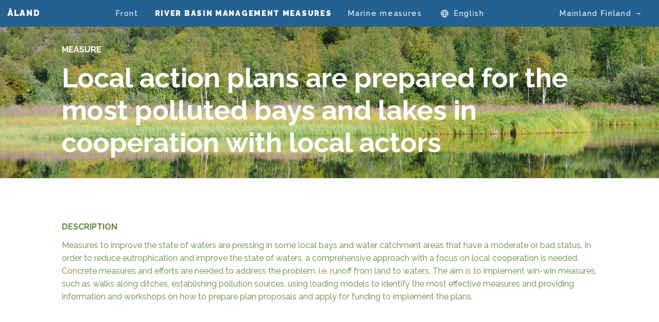

--- FILE ---
content_type: text/html; charset=UTF-8
request_url: https://aland.paverkavattnen.fi/en/river-basin-management-measures/local-action-plans-are-prepared-for-the-most-polluted-bays-and-lakes-in-cooperation-with-local-actors/
body_size: 7101
content:
<!doctype html>
<html class="no-js" lang="en-US" >
	<head>
		<meta charset="UTF-8" />
		<meta name="viewport" content="width=device-width, initial-scale=1.0" />
		<meta name="format-detection" content="telephone=no">

		<meta name='robots' content='index, follow, max-image-preview:large, max-snippet:-1, max-video-preview:-1' />
<link rel="alternate" href="https://aland.paverkavattnen.fi/atgarder-inom-vattenvarden/lokala-atgardsplaner-tas-fram-for-vara-mest-fororenade-vikar-och-sjoar-i-samverkan-med-lokala-aktorer/" hreflang="sv" />
<link rel="alternate" href="https://aland.paverkavattnen.fi/fi/vesienhoidon-toimenpiteet/paikalliset-toimenpidesuunnitelmat-otetaan-kayttoon-saastuneimmilla-lahdillamme-yhteistyossa-paikallisten-toimijoiden-kanssa/" hreflang="fi" />
<link rel="alternate" href="https://aland.paverkavattnen.fi/en/river-basin-management-measures/local-action-plans-are-prepared-for-the-most-polluted-bays-and-lakes-in-cooperation-with-local-actors/" hreflang="en" />

	<!-- This site is optimized with the Yoast SEO plugin v26.8 - https://yoast.com/product/yoast-seo-wordpress/ -->
	<title>Local action plans are prepared for the most polluted bays and lakes in cooperation with local actors - Vaikuta vesiin</title>
	<link rel="canonical" href="https://aland.paverkavattnen.fi/en/river-basin-management-measures/local-action-plans-are-prepared-for-the-most-polluted-bays-and-lakes-in-cooperation-with-local-actors/" />
	<meta property="og:locale" content="en_US" />
	<meta property="og:locale:alternate" content="sv_SE" />
	<meta property="og:locale:alternate" content="fi_FI" />
	<meta property="og:type" content="article" />
	<meta property="og:title" content="Local action plans are prepared for the most polluted bays and lakes in cooperation with local actors - Vaikuta vesiin" />
	<meta property="og:url" content="https://aland.paverkavattnen.fi/en/river-basin-management-measures/local-action-plans-are-prepared-for-the-most-polluted-bays-and-lakes-in-cooperation-with-local-actors/" />
	<meta property="og:site_name" content="Vaikuta vesiin" />
	<meta property="article:modified_time" content="2021-01-26T06:01:19+00:00" />
	<meta name="twitter:card" content="summary_large_image" />
	<script type="application/ld+json" class="yoast-schema-graph">{"@context":"https://schema.org","@graph":[{"@type":"WebPage","@id":"https://aland.paverkavattnen.fi/en/river-basin-management-measures/local-action-plans-are-prepared-for-the-most-polluted-bays-and-lakes-in-cooperation-with-local-actors/","url":"https://aland.paverkavattnen.fi/en/river-basin-management-measures/local-action-plans-are-prepared-for-the-most-polluted-bays-and-lakes-in-cooperation-with-local-actors/","name":"Local action plans are prepared for the most polluted bays and lakes in cooperation with local actors - Vaikuta vesiin","isPartOf":{"@id":"https://aland.paverkavattnen.fi/en/#website"},"datePublished":"2021-01-19T11:56:31+00:00","dateModified":"2021-01-26T06:01:19+00:00","breadcrumb":{"@id":"https://aland.paverkavattnen.fi/en/river-basin-management-measures/local-action-plans-are-prepared-for-the-most-polluted-bays-and-lakes-in-cooperation-with-local-actors/#breadcrumb"},"inLanguage":"en-US","potentialAction":[{"@type":"ReadAction","target":["https://aland.paverkavattnen.fi/en/river-basin-management-measures/local-action-plans-are-prepared-for-the-most-polluted-bays-and-lakes-in-cooperation-with-local-actors/"]}]},{"@type":"BreadcrumbList","@id":"https://aland.paverkavattnen.fi/en/river-basin-management-measures/local-action-plans-are-prepared-for-the-most-polluted-bays-and-lakes-in-cooperation-with-local-actors/#breadcrumb","itemListElement":[{"@type":"ListItem","position":1,"name":"Home","item":"https://aland.paverkavattnen.fi/en/"},{"@type":"ListItem","position":2,"name":"River basin management measures","item":"https://aland.paverkavattnen.fi/en/river-basin-management-measures/"},{"@type":"ListItem","position":3,"name":"Local action plans are prepared for the most polluted bays and lakes in cooperation with local actors"}]},{"@type":"WebSite","@id":"https://aland.paverkavattnen.fi/en/#website","url":"https://aland.paverkavattnen.fi/en/","name":"Vaikuta vesiin","description":"","potentialAction":[{"@type":"SearchAction","target":{"@type":"EntryPoint","urlTemplate":"https://aland.paverkavattnen.fi/en/?s={search_term_string}"},"query-input":{"@type":"PropertyValueSpecification","valueRequired":true,"valueName":"search_term_string"}}],"inLanguage":"en-US"}]}</script>
	<!-- / Yoast SEO plugin. -->


<link rel='dns-prefetch' href='//ajax.googleapis.com' />
<link rel='dns-prefetch' href='//cdnjs.cloudflare.com' />
<link rel='dns-prefetch' href='//cdn.jsdelivr.net' />
<link rel='dns-prefetch' href='//unpkg.com' />
<link rel='dns-prefetch' href='//fonts.googleapis.com' />
<link rel="alternate" title="oEmbed (JSON)" type="application/json+oembed" href="https://aland.paverkavattnen.fi/wp-json/oembed/1.0/embed?url=https%3A%2F%2Faland.paverkavattnen.fi%2Fen%2Friver-basin-management-measures%2Flocal-action-plans-are-prepared-for-the-most-polluted-bays-and-lakes-in-cooperation-with-local-actors%2F" />
<link rel="alternate" title="oEmbed (XML)" type="text/xml+oembed" href="https://aland.paverkavattnen.fi/wp-json/oembed/1.0/embed?url=https%3A%2F%2Faland.paverkavattnen.fi%2Fen%2Friver-basin-management-measures%2Flocal-action-plans-are-prepared-for-the-most-polluted-bays-and-lakes-in-cooperation-with-local-actors%2F&#038;format=xml" />
<style id='wp-img-auto-sizes-contain-inline-css' type='text/css'>
img:is([sizes=auto i],[sizes^="auto," i]){contain-intrinsic-size:3000px 1500px}
/*# sourceURL=wp-img-auto-sizes-contain-inline-css */
</style>
<style id='wp-block-library-inline-css' type='text/css'>
:root{--wp-block-synced-color:#7a00df;--wp-block-synced-color--rgb:122,0,223;--wp-bound-block-color:var(--wp-block-synced-color);--wp-editor-canvas-background:#ddd;--wp-admin-theme-color:#007cba;--wp-admin-theme-color--rgb:0,124,186;--wp-admin-theme-color-darker-10:#006ba1;--wp-admin-theme-color-darker-10--rgb:0,107,160.5;--wp-admin-theme-color-darker-20:#005a87;--wp-admin-theme-color-darker-20--rgb:0,90,135;--wp-admin-border-width-focus:2px}@media (min-resolution:192dpi){:root{--wp-admin-border-width-focus:1.5px}}.wp-element-button{cursor:pointer}:root .has-very-light-gray-background-color{background-color:#eee}:root .has-very-dark-gray-background-color{background-color:#313131}:root .has-very-light-gray-color{color:#eee}:root .has-very-dark-gray-color{color:#313131}:root .has-vivid-green-cyan-to-vivid-cyan-blue-gradient-background{background:linear-gradient(135deg,#00d084,#0693e3)}:root .has-purple-crush-gradient-background{background:linear-gradient(135deg,#34e2e4,#4721fb 50%,#ab1dfe)}:root .has-hazy-dawn-gradient-background{background:linear-gradient(135deg,#faaca8,#dad0ec)}:root .has-subdued-olive-gradient-background{background:linear-gradient(135deg,#fafae1,#67a671)}:root .has-atomic-cream-gradient-background{background:linear-gradient(135deg,#fdd79a,#004a59)}:root .has-nightshade-gradient-background{background:linear-gradient(135deg,#330968,#31cdcf)}:root .has-midnight-gradient-background{background:linear-gradient(135deg,#020381,#2874fc)}:root{--wp--preset--font-size--normal:16px;--wp--preset--font-size--huge:42px}.has-regular-font-size{font-size:1em}.has-larger-font-size{font-size:2.625em}.has-normal-font-size{font-size:var(--wp--preset--font-size--normal)}.has-huge-font-size{font-size:var(--wp--preset--font-size--huge)}.has-text-align-center{text-align:center}.has-text-align-left{text-align:left}.has-text-align-right{text-align:right}.has-fit-text{white-space:nowrap!important}#end-resizable-editor-section{display:none}.aligncenter{clear:both}.items-justified-left{justify-content:flex-start}.items-justified-center{justify-content:center}.items-justified-right{justify-content:flex-end}.items-justified-space-between{justify-content:space-between}.screen-reader-text{border:0;clip-path:inset(50%);height:1px;margin:-1px;overflow:hidden;padding:0;position:absolute;width:1px;word-wrap:normal!important}.screen-reader-text:focus{background-color:#ddd;clip-path:none;color:#444;display:block;font-size:1em;height:auto;left:5px;line-height:normal;padding:15px 23px 14px;text-decoration:none;top:5px;width:auto;z-index:100000}html :where(.has-border-color){border-style:solid}html :where([style*=border-top-color]){border-top-style:solid}html :where([style*=border-right-color]){border-right-style:solid}html :where([style*=border-bottom-color]){border-bottom-style:solid}html :where([style*=border-left-color]){border-left-style:solid}html :where([style*=border-width]){border-style:solid}html :where([style*=border-top-width]){border-top-style:solid}html :where([style*=border-right-width]){border-right-style:solid}html :where([style*=border-bottom-width]){border-bottom-style:solid}html :where([style*=border-left-width]){border-left-style:solid}html :where(img[class*=wp-image-]){height:auto;max-width:100%}:where(figure){margin:0 0 1em}html :where(.is-position-sticky){--wp-admin--admin-bar--position-offset:var(--wp-admin--admin-bar--height,0px)}@media screen and (max-width:600px){html :where(.is-position-sticky){--wp-admin--admin-bar--position-offset:0px}}

/*# sourceURL=wp-block-library-inline-css */
</style><style id='global-styles-inline-css' type='text/css'>
:root{--wp--preset--aspect-ratio--square: 1;--wp--preset--aspect-ratio--4-3: 4/3;--wp--preset--aspect-ratio--3-4: 3/4;--wp--preset--aspect-ratio--3-2: 3/2;--wp--preset--aspect-ratio--2-3: 2/3;--wp--preset--aspect-ratio--16-9: 16/9;--wp--preset--aspect-ratio--9-16: 9/16;--wp--preset--color--black: #000000;--wp--preset--color--cyan-bluish-gray: #abb8c3;--wp--preset--color--white: #ffffff;--wp--preset--color--pale-pink: #f78da7;--wp--preset--color--vivid-red: #cf2e2e;--wp--preset--color--luminous-vivid-orange: #ff6900;--wp--preset--color--luminous-vivid-amber: #fcb900;--wp--preset--color--light-green-cyan: #7bdcb5;--wp--preset--color--vivid-green-cyan: #00d084;--wp--preset--color--pale-cyan-blue: #8ed1fc;--wp--preset--color--vivid-cyan-blue: #0693e3;--wp--preset--color--vivid-purple: #9b51e0;--wp--preset--color--primary: #1779ba;--wp--preset--color--secondary: #767676;--wp--preset--color--success: #3adb76;--wp--preset--color--warning: #ffae00;--wp--preset--color--alert: #cc4b37;--wp--preset--gradient--vivid-cyan-blue-to-vivid-purple: linear-gradient(135deg,rgb(6,147,227) 0%,rgb(155,81,224) 100%);--wp--preset--gradient--light-green-cyan-to-vivid-green-cyan: linear-gradient(135deg,rgb(122,220,180) 0%,rgb(0,208,130) 100%);--wp--preset--gradient--luminous-vivid-amber-to-luminous-vivid-orange: linear-gradient(135deg,rgb(252,185,0) 0%,rgb(255,105,0) 100%);--wp--preset--gradient--luminous-vivid-orange-to-vivid-red: linear-gradient(135deg,rgb(255,105,0) 0%,rgb(207,46,46) 100%);--wp--preset--gradient--very-light-gray-to-cyan-bluish-gray: linear-gradient(135deg,rgb(238,238,238) 0%,rgb(169,184,195) 100%);--wp--preset--gradient--cool-to-warm-spectrum: linear-gradient(135deg,rgb(74,234,220) 0%,rgb(151,120,209) 20%,rgb(207,42,186) 40%,rgb(238,44,130) 60%,rgb(251,105,98) 80%,rgb(254,248,76) 100%);--wp--preset--gradient--blush-light-purple: linear-gradient(135deg,rgb(255,206,236) 0%,rgb(152,150,240) 100%);--wp--preset--gradient--blush-bordeaux: linear-gradient(135deg,rgb(254,205,165) 0%,rgb(254,45,45) 50%,rgb(107,0,62) 100%);--wp--preset--gradient--luminous-dusk: linear-gradient(135deg,rgb(255,203,112) 0%,rgb(199,81,192) 50%,rgb(65,88,208) 100%);--wp--preset--gradient--pale-ocean: linear-gradient(135deg,rgb(255,245,203) 0%,rgb(182,227,212) 50%,rgb(51,167,181) 100%);--wp--preset--gradient--electric-grass: linear-gradient(135deg,rgb(202,248,128) 0%,rgb(113,206,126) 100%);--wp--preset--gradient--midnight: linear-gradient(135deg,rgb(2,3,129) 0%,rgb(40,116,252) 100%);--wp--preset--font-size--small: 13px;--wp--preset--font-size--medium: 20px;--wp--preset--font-size--large: 36px;--wp--preset--font-size--x-large: 42px;--wp--preset--spacing--20: 0.44rem;--wp--preset--spacing--30: 0.67rem;--wp--preset--spacing--40: 1rem;--wp--preset--spacing--50: 1.5rem;--wp--preset--spacing--60: 2.25rem;--wp--preset--spacing--70: 3.38rem;--wp--preset--spacing--80: 5.06rem;--wp--preset--shadow--natural: 6px 6px 9px rgba(0, 0, 0, 0.2);--wp--preset--shadow--deep: 12px 12px 50px rgba(0, 0, 0, 0.4);--wp--preset--shadow--sharp: 6px 6px 0px rgba(0, 0, 0, 0.2);--wp--preset--shadow--outlined: 6px 6px 0px -3px rgb(255, 255, 255), 6px 6px rgb(0, 0, 0);--wp--preset--shadow--crisp: 6px 6px 0px rgb(0, 0, 0);}:where(.is-layout-flex){gap: 0.5em;}:where(.is-layout-grid){gap: 0.5em;}body .is-layout-flex{display: flex;}.is-layout-flex{flex-wrap: wrap;align-items: center;}.is-layout-flex > :is(*, div){margin: 0;}body .is-layout-grid{display: grid;}.is-layout-grid > :is(*, div){margin: 0;}:where(.wp-block-columns.is-layout-flex){gap: 2em;}:where(.wp-block-columns.is-layout-grid){gap: 2em;}:where(.wp-block-post-template.is-layout-flex){gap: 1.25em;}:where(.wp-block-post-template.is-layout-grid){gap: 1.25em;}.has-black-color{color: var(--wp--preset--color--black) !important;}.has-cyan-bluish-gray-color{color: var(--wp--preset--color--cyan-bluish-gray) !important;}.has-white-color{color: var(--wp--preset--color--white) !important;}.has-pale-pink-color{color: var(--wp--preset--color--pale-pink) !important;}.has-vivid-red-color{color: var(--wp--preset--color--vivid-red) !important;}.has-luminous-vivid-orange-color{color: var(--wp--preset--color--luminous-vivid-orange) !important;}.has-luminous-vivid-amber-color{color: var(--wp--preset--color--luminous-vivid-amber) !important;}.has-light-green-cyan-color{color: var(--wp--preset--color--light-green-cyan) !important;}.has-vivid-green-cyan-color{color: var(--wp--preset--color--vivid-green-cyan) !important;}.has-pale-cyan-blue-color{color: var(--wp--preset--color--pale-cyan-blue) !important;}.has-vivid-cyan-blue-color{color: var(--wp--preset--color--vivid-cyan-blue) !important;}.has-vivid-purple-color{color: var(--wp--preset--color--vivid-purple) !important;}.has-black-background-color{background-color: var(--wp--preset--color--black) !important;}.has-cyan-bluish-gray-background-color{background-color: var(--wp--preset--color--cyan-bluish-gray) !important;}.has-white-background-color{background-color: var(--wp--preset--color--white) !important;}.has-pale-pink-background-color{background-color: var(--wp--preset--color--pale-pink) !important;}.has-vivid-red-background-color{background-color: var(--wp--preset--color--vivid-red) !important;}.has-luminous-vivid-orange-background-color{background-color: var(--wp--preset--color--luminous-vivid-orange) !important;}.has-luminous-vivid-amber-background-color{background-color: var(--wp--preset--color--luminous-vivid-amber) !important;}.has-light-green-cyan-background-color{background-color: var(--wp--preset--color--light-green-cyan) !important;}.has-vivid-green-cyan-background-color{background-color: var(--wp--preset--color--vivid-green-cyan) !important;}.has-pale-cyan-blue-background-color{background-color: var(--wp--preset--color--pale-cyan-blue) !important;}.has-vivid-cyan-blue-background-color{background-color: var(--wp--preset--color--vivid-cyan-blue) !important;}.has-vivid-purple-background-color{background-color: var(--wp--preset--color--vivid-purple) !important;}.has-black-border-color{border-color: var(--wp--preset--color--black) !important;}.has-cyan-bluish-gray-border-color{border-color: var(--wp--preset--color--cyan-bluish-gray) !important;}.has-white-border-color{border-color: var(--wp--preset--color--white) !important;}.has-pale-pink-border-color{border-color: var(--wp--preset--color--pale-pink) !important;}.has-vivid-red-border-color{border-color: var(--wp--preset--color--vivid-red) !important;}.has-luminous-vivid-orange-border-color{border-color: var(--wp--preset--color--luminous-vivid-orange) !important;}.has-luminous-vivid-amber-border-color{border-color: var(--wp--preset--color--luminous-vivid-amber) !important;}.has-light-green-cyan-border-color{border-color: var(--wp--preset--color--light-green-cyan) !important;}.has-vivid-green-cyan-border-color{border-color: var(--wp--preset--color--vivid-green-cyan) !important;}.has-pale-cyan-blue-border-color{border-color: var(--wp--preset--color--pale-cyan-blue) !important;}.has-vivid-cyan-blue-border-color{border-color: var(--wp--preset--color--vivid-cyan-blue) !important;}.has-vivid-purple-border-color{border-color: var(--wp--preset--color--vivid-purple) !important;}.has-vivid-cyan-blue-to-vivid-purple-gradient-background{background: var(--wp--preset--gradient--vivid-cyan-blue-to-vivid-purple) !important;}.has-light-green-cyan-to-vivid-green-cyan-gradient-background{background: var(--wp--preset--gradient--light-green-cyan-to-vivid-green-cyan) !important;}.has-luminous-vivid-amber-to-luminous-vivid-orange-gradient-background{background: var(--wp--preset--gradient--luminous-vivid-amber-to-luminous-vivid-orange) !important;}.has-luminous-vivid-orange-to-vivid-red-gradient-background{background: var(--wp--preset--gradient--luminous-vivid-orange-to-vivid-red) !important;}.has-very-light-gray-to-cyan-bluish-gray-gradient-background{background: var(--wp--preset--gradient--very-light-gray-to-cyan-bluish-gray) !important;}.has-cool-to-warm-spectrum-gradient-background{background: var(--wp--preset--gradient--cool-to-warm-spectrum) !important;}.has-blush-light-purple-gradient-background{background: var(--wp--preset--gradient--blush-light-purple) !important;}.has-blush-bordeaux-gradient-background{background: var(--wp--preset--gradient--blush-bordeaux) !important;}.has-luminous-dusk-gradient-background{background: var(--wp--preset--gradient--luminous-dusk) !important;}.has-pale-ocean-gradient-background{background: var(--wp--preset--gradient--pale-ocean) !important;}.has-electric-grass-gradient-background{background: var(--wp--preset--gradient--electric-grass) !important;}.has-midnight-gradient-background{background: var(--wp--preset--gradient--midnight) !important;}.has-small-font-size{font-size: var(--wp--preset--font-size--small) !important;}.has-medium-font-size{font-size: var(--wp--preset--font-size--medium) !important;}.has-large-font-size{font-size: var(--wp--preset--font-size--large) !important;}.has-x-large-font-size{font-size: var(--wp--preset--font-size--x-large) !important;}
/*# sourceURL=global-styles-inline-css */
</style>

<style id='classic-theme-styles-inline-css' type='text/css'>
/*! This file is auto-generated */
.wp-block-button__link{color:#fff;background-color:#32373c;border-radius:9999px;box-shadow:none;text-decoration:none;padding:calc(.667em + 2px) calc(1.333em + 2px);font-size:1.125em}.wp-block-file__button{background:#32373c;color:#fff;text-decoration:none}
/*# sourceURL=/wp-includes/css/classic-themes.min.css */
</style>
<link rel='stylesheet' id='main-stylesheet-css' href='https://aland.paverkavattnen.fi/wp-content/themes/tpoahvenanmaa2023/dist/assets/css/app.css?ver=1700641242' type='text/css' media='all' />
<link rel='stylesheet' id='gfonts-css' href='https://fonts.googleapis.com/css?family=Raleway%3A200%2C300%2C400%2C500%2C600%2C700%2C900&#038;ver=6.9' type='text/css' media='all' />
<link rel='stylesheet' id='aos-css-css' href='https://unpkg.com/aos@2.3.1/dist/aos.css?ver=6.9' type='text/css' media='all' />
<link rel='stylesheet' id='scrollhint-css-css' href='https://unpkg.com/scroll-hint@latest/css/scroll-hint.css?ver=6.9' type='text/css' media='all' />
<script type="text/javascript" src="https://ajax.googleapis.com/ajax/libs/jquery/3.2.1/jquery.min.js?ver=3.2.1" id="jquery-js"></script>
<script type="text/javascript" src="https://cdnjs.cloudflare.com/ajax/libs/Dynatable/0.3.1/jquery.dynatable.min.js?ver=1" id="dynatable-js-js"></script>
<script type="text/javascript" src="https://cdn.jsdelivr.net/npm/simple-parallax-js@4.0.0/dist/simpleParallax.min.js?ver=1" id="simpleparallax-js"></script>
<script type="text/javascript" src="https://unpkg.com/aos@2.3.1/dist/aos.js?ver=1" id="aos-js-js"></script>
<script type="text/javascript" src="https://unpkg.com/scroll-hint@latest/js/scroll-hint.min.js?ver=1" id="scrollhint-js-js"></script>
<link rel="https://api.w.org/" href="https://aland.paverkavattnen.fi/wp-json/" /><link rel="alternate" title="JSON" type="application/json" href="https://aland.paverkavattnen.fi/wp-json/wp/v2/pages/6111" />	</head>
	<body class="wp-singular page-template page-template-page-templates page-template-template-acf-narrow-content page-template-page-templatestemplate-acf-narrow-content-php page page-id-6111 page-child parent-pageid-3221 wp-theme-tpoahvenanmaa2023 topbar">


  
  
	
	<header class="site-header has-background image-as-background has-title-over" role="banner">
				<figure class="image-background" aria-hidden="true">
			<img width="1921" height="771" src="https://aland.paverkavattnen.fi/wp-content/uploads/2019/03/vesienhoito_alasivu_narrow_min.jpg" class="attachment-full size-full" alt="" decoding="async" fetchpriority="high" srcset="https://aland.paverkavattnen.fi/wp-content/uploads/2019/03/vesienhoito_alasivu_narrow_min.jpg 1921w, https://aland.paverkavattnen.fi/wp-content/uploads/2019/03/vesienhoito_alasivu_narrow_min-300x120.jpg 300w, https://aland.paverkavattnen.fi/wp-content/uploads/2019/03/vesienhoito_alasivu_narrow_min-768x308.jpg 768w, https://aland.paverkavattnen.fi/wp-content/uploads/2019/03/vesienhoito_alasivu_narrow_min-1024x411.jpg 1024w, https://aland.paverkavattnen.fi/wp-content/uploads/2019/03/vesienhoito_alasivu_narrow_min-640x257.jpg 640w, https://aland.paverkavattnen.fi/wp-content/uploads/2019/03/vesienhoito_alasivu_narrow_min-1200x482.jpg 1200w, https://aland.paverkavattnen.fi/wp-content/uploads/2019/03/vesienhoito_alasivu_narrow_min-1920x771.jpg 1920w" sizes="(max-width: 1921px) 100vw, 1921px" />		</figure>
		
		<div class="site-title-bar title-bar  background-blue" data-hide-for="ipad-up" data-responsive-toggle="mobile-menu">
			<div class="title-bar-left">
				<span class="site-mobile-title title-bar-title">
					<a class="logo" href="https://aland.paverkavattnen.fi/en/" rel="home">
													<span>Åland</span>
						
						<span class="show-for-sr">Vaikuta vesiin</span>
					</a>
				</span>
			</div>
			<div class="title-bar-right">
				<button aria-label="Main Menu" class="menu-icon" type="button" data-toggle="mobile-menu"></button>
			</div>
			
			<div class="title-bar-alt-nav">
				<ul id="menu-alt-menu-en" class="dropdown menu alt-menu"><li id="menu-item-5569" class="menu-item menu-item-type-custom menu-item-object-custom menu-item-5569"><a href="https://seuranta.vaikutavesiin.fi/en/">Mainland Finland →</a></li>
</ul>			</div>
		</div>

		<nav class="site-navigation top-bar  background-blue" role="navigation">
			<div class="nav-container">
				<div class="top-bar-left">
					<div class="site-desktop-title top-bar-title">
						<a class="logo" href="https://aland.paverkavattnen.fi/en/" rel="home">
															<span>Åland</span>
							
							<span class="show-for-sr">Vaikuta vesiin</span>
						</a>
					</div>
				</div>
				<div class="top-bar-right">
					<ul id="menu-main-menu-en" class="dropdown menu desktop-menu" data-dropdown-menu><li id="menu-item-3213" class="menu-item menu-item-type-post_type menu-item-object-page menu-item-home menu-item-3213"><a href="https://aland.paverkavattnen.fi/en/">Front</a></li>
<li id="menu-item-6446" class="menu-item menu-item-type-post_type menu-item-object-page current-page-ancestor menu-item-6446"><a href="https://aland.paverkavattnen.fi/en/river-basin-management-measures/">River basin management measures</a></li>
<li id="menu-item-3232" class="menu-item menu-item-type-post_type menu-item-object-page menu-item-3232"><a href="https://aland.paverkavattnen.fi/en/marine-measures/">Marine measures</a></li>
<li id="menu-item-3214" class="pll-parent-menu-item menu-item menu-item-type-custom menu-item-object-custom menu-item-has-children menu-item-3214"><a href="#pll_switcher">English</a>
<ul class="dropdown menu vertical" data-toggle>
	<li id="menu-item-3214-sv" class="lang-item lang-item-6 lang-item-sv lang-item-first menu-item menu-item-type-custom menu-item-object-custom menu-item-3214-sv"><a href="https://aland.paverkavattnen.fi/" hreflang="sv-SE" lang="sv-SE">Svenska</a></li>
	<li id="menu-item-3214-fi" class="lang-item lang-item-3 lang-item-fi menu-item menu-item-type-custom menu-item-object-custom menu-item-3214-fi"><a href="https://aland.paverkavattnen.fi/fi/" hreflang="fi" lang="fi">Suomi</a></li>
</ul>
</li>
</ul>
											
<nav class="mobile-menu vertical menu" id="mobile-menu" role="navigation">
	<ul id="menu-main-menu-en-1" class="vertical menu" data-accordion-menu data-submenu-toggle="true"><li class="menu-item menu-item-type-post_type menu-item-object-page menu-item-home menu-item-3213"><a href="https://aland.paverkavattnen.fi/en/">Front</a></li>
<li class="menu-item menu-item-type-post_type menu-item-object-page current-page-ancestor menu-item-6446"><a href="https://aland.paverkavattnen.fi/en/river-basin-management-measures/">River basin management measures</a></li>
<li class="menu-item menu-item-type-post_type menu-item-object-page menu-item-3232"><a href="https://aland.paverkavattnen.fi/en/marine-measures/">Marine measures</a></li>
<li class="pll-parent-menu-item menu-item menu-item-type-custom menu-item-object-custom menu-item-has-children menu-item-3214"><a href="#pll_switcher">English</a>
<ul class="vertical nested menu">
	<li class="lang-item lang-item-6 lang-item-sv lang-item-first menu-item menu-item-type-custom menu-item-object-custom menu-item-3214-sv"><a href="https://aland.paverkavattnen.fi/" hreflang="sv-SE" lang="sv-SE">Svenska</a></li>
	<li class="lang-item lang-item-3 lang-item-fi menu-item menu-item-type-custom menu-item-object-custom menu-item-3214-fi"><a href="https://aland.paverkavattnen.fi/fi/" hreflang="fi" lang="fi">Suomi</a></li>
</ul>
</li>
</ul></nav>
									</div>

				<div class="top-bar-alt-nav">
					<ul id="menu-alt-menu-en" class="dropdown menu alt-menu"><li id="menu-item-5569" class="menu-item menu-item-type-custom menu-item-object-custom menu-item-5569"><a href="https://seuranta.vaikutavesiin.fi/en/">Mainland Finland →</a></li>
</ul>				</div>
			</div>
		</nav>

		
					<div class="main-container header-title-container">
									<h4>MEASURE</h4>
								
				<h1 class="entry-title">Local action plans are prepared for the most polluted bays and lakes in cooperation with local actors</h1>
				</div>
			
			
	</header>
	
	
	<div class="content-area content-narrow">
		<main id="main" class="site-main">
		<section id="generic-content-1" class="content-block grid-container full generic-content no-background has-font-color color-green p-t-large p-b-large">  <div class="main-container">
    <div class="grid-x" data-aos="null">

  		
  		<h4><strong>DESCRIPTION</strong></h4>
<p>Measures to improve the state of waters are pressing in some local bays and water catchment areas that have a moderate or bad status. In order to reduce eutrophication and improve the state of waters, a comprehensive approach with a focus on local cooperation is needed. Concrete measures and efforts are needed to address the problem, i.e. runoff from land to waters. The aim is to implement win-win measures, such as walks along ditches, establishing pollution sources, using loading models to identify the most effective measures and providing information and workshops on how to prepare plan proposals and apply for funding to implement the plans.</p>

  	</div><!-- .grid-x -->
  </div>
</section><!-- .generic-content -->
		</main><!-- #main -->
	</div><!-- .primary -->


<footer class="footer">
    <div class="footer-container">
        <div class="footer-grid">
            <section id="text-4" class="widget widget_text">			<div class="textwidget"><p>This website has been implemented by Centre for Economic Development, Transport and the Environment for Uusimaa, Southwest Finland and the Government of Åland, the Ministry of the Environment and Finnish Environment Institute as a part of river basin and marine management communication.</p>
</div>
		</section>            <section class="footer-grid-right">
              <div id="media_image-7" class="widget widget--right widget_media_image"><img width="300" height="77" src="https://aland.paverkavattnen.fi/wp-content/uploads/2020/10/alands-landskapsregering-logo-100-300x77.jpg" class="image wp-image-5900  attachment-medium size-medium" alt="ålands-landskapsregering-logo-100" style="max-width: 100%; height: auto;" decoding="async" loading="lazy" srcset="https://aland.paverkavattnen.fi/wp-content/uploads/2020/10/alands-landskapsregering-logo-100-300x77.jpg 300w, https://aland.paverkavattnen.fi/wp-content/uploads/2020/10/alands-landskapsregering-logo-100-768x197.jpg 768w, https://aland.paverkavattnen.fi/wp-content/uploads/2020/10/alands-landskapsregering-logo-100-640x164.jpg 640w, https://aland.paverkavattnen.fi/wp-content/uploads/2020/10/alands-landskapsregering-logo-100.jpg 776w" sizes="auto, (max-width: 300px) 100vw, 300px" /></div><div id="media_image-5" class="widget widget--right widget_media_image"><img width="600" height="106" src="https://aland.paverkavattnen.fi/wp-content/uploads/2020/06/ELY-logo_EN.png" class="image wp-image-3700  attachment-full size-full" alt="" style="max-width: 100%; height: auto;" decoding="async" loading="lazy" srcset="https://aland.paverkavattnen.fi/wp-content/uploads/2020/06/ELY-logo_EN.png 600w, https://aland.paverkavattnen.fi/wp-content/uploads/2020/06/ELY-logo_EN-300x53.png 300w" sizes="auto, (max-width: 600px) 100vw, 600px" /></div><div id="media_image-4" class="widget widget--right widget_media_image"><img width="1" height="1" src="https://aland.paverkavattnen.fi/wp-content/uploads/2019/02/logo-ym.svg" class="image wp-image-195  attachment-276x0 size-276x0" alt="" style="max-width: 100%; height: auto;" decoding="async" loading="lazy" /></div><div id="media_image-3" class="widget widget--right widget_media_image"><img width="1" height="1" src="https://aland.paverkavattnen.fi/wp-content/uploads/2023/08/Syke_logo_vaaka_RGB.svg" class="image wp-image-6449  attachment-full size-full" alt="Syke logo" style="max-width: 100%; height: auto;" decoding="async" loading="lazy" /></div>            </section>
        </div>
    </div>
</footer>


<script type="speculationrules">
{"prefetch":[{"source":"document","where":{"and":[{"href_matches":"/*"},{"not":{"href_matches":["/wp-*.php","/wp-admin/*","/wp-content/uploads/*","/wp-content/*","/wp-content/plugins/*","/wp-content/themes/tpoahvenanmaa2023/*","/*\\?(.+)"]}},{"not":{"selector_matches":"a[rel~=\"nofollow\"]"}},{"not":{"selector_matches":".no-prefetch, .no-prefetch a"}}]},"eagerness":"conservative"}]}
</script>
<script type="text/javascript" id="foundation-js-extra">
/* <![CDATA[ */
var tpo_strings = {"toteutunut":"Done","tavoite":"Target","valtakunnallinen":"National","valitse_yksi":"Select one"};
//# sourceURL=foundation-js-extra
/* ]]> */
</script>
<script type="text/javascript" src="https://aland.paverkavattnen.fi/wp-content/themes/tpoahvenanmaa2023/dist/assets/js/app.js?ver=1700636880" id="foundation-js"></script>
</body>
</html>